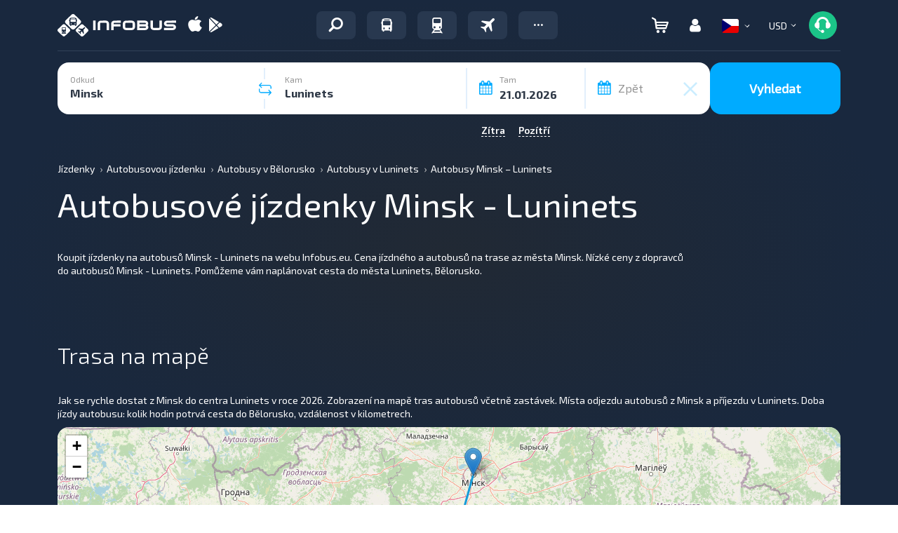

--- FILE ---
content_type: text/html; charset=UTF-8
request_url: https://infobus.eu/cz/script
body_size: 2948
content:
{"status":false,"error":"<div class=\"col-sm-12 alert alert-warning\"><br><div style=\"max-width:650px;margin: 0 auto;\">\n\t\t\t\t\t<p style=\"margin:0 auto 20px auto;width:100%;font-weight:bold;text-align:center; display: inline-block;\">Na V\u00e1mi vybran\u00fd datum nebyly nalezeny \u017e\u00e1dn\u00e9 trasy<\/p><\/div><\/div>","need_external":false,"need_paging":false,"control_panel":"<div style=\"display:block;\" class=\"ajax-content-box\">\n    <div class=\"retry-error container\"><\/div>\n\t\n<section class=\"under_finder\">\n\t<div style=\"padding-top:20px; padding-bottom:20px;\" class=\"container filter-accordion\">\n\t\t<div id=\"filter-stations\" style=\"padding:0;\" class=\"col-lg-10 col-md-9  col-sm-9\">\n\t\t\t<span class=\"title_filter_stations\">Zast\u00e1vky odjezdu a p\u0159\u00edjezdu<\/span>\t\t\t\t\t\t\t\t\n\t\t\t<div data-lang=\"\u010cisti\u010d\" class=\"filter-stations\">\n\t\t\t\t<div data-lang=\"Odjezd\" data-direct=\"departure\" class=\"departure root-stations\">\n\t\t\t\t\t<select class=\"select-station\" name=\"select-station\">\n\t\t\t\t\t\t<option disabled><\/option>\n\t\t\t\t\t<\/select>\n\t\t\t\t<\/div>\n\t\t\t\t<div data-lang=\"P\u0159\u00edlet\" data-direct=\"arrival\"  class=\"arrival root-stations\">\n\t\t\t\t\t<select class=\"select-station\" name=\"select-station\">\n\t\t\t\t\t\t<option disabled><\/option>\n\t\t\t\t\t<\/select>\n\t\t\t\t<\/div>\n\t\t\t<\/div>\n\t\t<\/div>\n\t<\/div>\n<\/section>\n<section class=\"search-result\">\n<div class=\"action-panel\">\n\t<div class=\"container\">\n\t\t<div class=\"row\">\n\t\t\t<div class=\"col-xs-12 col-sm-12 col-md-12 col-lg-12\">\n\t\t\t\t<div class=\"row\">\n\t\t\t\t\t<div class=\"col-xs-6 col-sm-6 col-md-6 col-lg-6 text-left\">\n\t\t\t\t\t\t<a type=\"button\" class=\"btn btn-default clear\">\n\t\t\t\t\t\t\t<i class=\"icon back\"><\/i>\n\t\t\t\t\t\t\t<span>Zp\u011bt<\/span>\n\t\t\t\t\t\t<\/a>\n\t\t\t\t\t<\/div>\n\t\t\t\t\t<div class=\"col-xs-6 col-sm-6 col-md-6 col-lg-6 text-right\"><\/div>\n\t\t\t\t<\/div>\n\t\t\t<\/div>\n\t\t<\/div>\n\t<\/div>\n<\/div>\n<div class=\"control-panel\">\n\t<div class=\"new-date-slider-background hidden\">\n\t\t<div class=\"date-slider-background\">\n\t\t\t<div class=\"container\">\n\t\t\t\t<div class=\"col-xs-12 col-sm-12 col-md-12 col-lg-12\">\n\t\t\t\t\t<div id=\"date-slider\"><\/div>\n\t\t\t\t\t<div class=\"rezervation-main-title\"><\/div>\n\t\t\t\t<\/div>\n\t\t\t<\/div>\n\t\t<\/div>\n\t<\/div>\n    <div class=\"container\">\n\t\t\t<div id=\"informer\" class=\"informer row new-result-item hide_block_up\" data-totals=\"Sou\u010det\" data-single=\"Cestuj\u00edc\u00ed\" data-plural=\"Cestuj\u00edc\u00ed\" data-clear=\"Odstranit\" data-plural_2=\"Cestuj\u00edc\u00edch\">\n\t\t\t\t<div class=\"wrap-head-line wrap-trip\">\n\t\t\t\t\t<div class=\"specials-holder col-xs-12 col-sm-12 col-md-12 col-lg-12\">\n\t\t\t\t\t\t<div class=\"col-lg-4 col-md-4 col-sm-4 col-xs-6 icon_title\"><div class=\"area-text\"><i class=\"point icon\"><\/i> <span class=\"headline\">Va\u0161e cesta<\/span><\/div><\/div>\n\t\t\t\t\t\t<div class=\"col-lg-4 col-md-4 col-sm-4 hidden-xs text-center col-passenger\"><div class=\"area-text\"><i class=\"passenger-mini icon\"><\/i> <span data-there=\"1\" class=\"total-person\"><\/span><\/div><\/div>\n\t\t\t\t\t\t<div class=\"col-lg-4 col-md-4 col-sm-4 col-xs-6 text-right\">\n\t\t\t\t\t\t\t<div class=\"area-text\">\n\t\t\t\t\t\t\t\t<span class=\"price_tax\" style=\"font-size:14px; display:none;\">Tarif:&nbsp; <span class=\"tarif_tax\"><\/span> <\/span>\t\n\t\t\t\t\t\t\t\t<span class=\"price_tax\" style=\"font-size:14px; display:none;\">Service Fee:&nbsp; <span class=\"service_fee\" data-there=\"0\"><\/span> <\/span>\t\t\t\t\t\t\n\t\t\t\t\t\t\t\t<span style=\"font-size:18px;\" class=\"priceAll\" ><strong>Celkem:&nbsp;<\/strong> <span><span class=\"total-price\"><\/span>&nbsp;<span class=\"route-currency\"><\/span><\/span> <\/span>\n\t\t\t\t\t\t\t<\/div>\n\t\t\t\t\t\t<\/div>\n\t\t\t\t\t<\/div>\n\t\t\t\t<\/div>\n\t\t\t\t<div class=\"from-to-way col-xs-12 col-sm-12 col-md-12 col-lg-12\">\n\t\t\t\t\t\t<div class=\"from-way\">\n\t\t\t\t\t\t\t<div class=\"status_choose hidden-xs hidden-sm\"><i class=\"success icon font-weight-bold\"><\/i>Tam<\/div>\n\t\t\t\t\t\t\t<div class=\"cities-wrap\"><\/div>\n\t\t\t\t\t\t<\/div>\t\n\t\t\t\t\t\t<div class=\"date_back to-way\">\n\t\t\t\t\t\t\t<div class=\"status_choose hidden-xs hidden-sm\"><i class=\"unsuccess icon font-weight-bold\"><\/i>Zp\u011bt<\/div>\n\t\t\t\t\t\t\t<div class=\"cities-wrap\"><\/div>\n\t\t\t\t\t\t\t<div class=\"infoBackDate\">\n\t\t\t\t\t\t\t\t<div class=\"ride-date-selector ride-date go_back\">\n\t\t\t\t\t\t\t\t\t<button disabled id=\"go_back\" type=\"text\" class=\"btn btn-default btn-green\" >\n\t\t\t\t\t\t\t\t\t\t<span class=\"text_next_step\">V\u00fdb\u011br zp\u00e1te\u010dn\u00e9ho spoje<\/span>\n\t\t\t\t\t\t\t\t\t\t<span class=\"text_select_back\">Zvolte jin\u00e9 datum<\/span>\n\t\t\t\t\t\t\t\t\t<\/button>\n\t\t\t\t\t\t\t\t\t<div class=\"calendar\">\n\t\t\t\t\t\t\t\t\t\t<div class=\"this-calendar\"><\/div>\n\t\t\t\t\t\t\t\t\t<\/div>\n\t\t\t\t\t\t\t\t<\/div>\n\t\t\t\t\t\t\t\t<div class=\"discount_informer\">Sleva a\u017e <span>50<\/span>%<\/div>\n\t\t\t\t\t\t\t<\/div>\n\t\t\t\t\t\t\t<div style=\"display:none;\" class=\"text_step text_select_back\" >Vybrat zp\u00e1te\u010dn\u00ed cestu<\/div>\n\t\t\t\t\t\t\t<div style=\"display:none;\" class=\"text_step text_next_step\" >V\u00fdb\u011br zp\u00e1te\u010dn\u00e9ho spoje v dal\u0161\u00edm kroce<\/div>\n\t\t\t\t\t\t<\/div>\n\t\t\t\t\t\t<div class=\"mini-btn-info\"><i class=\"arrow\"><\/i><\/div>\n\t\t\t\t<\/div>\n\t\t\t\t\n\t\t\t\t<div class=\"cart-block empty\" data-totals=\"Sou\u010det\" data-single=\"Cestuj\u00edc\u00ed\" data-plural=\"Cestuj\u00edc\u00ed\" data-clear=\"Odstranit\" data-plural_2=\"Cestuj\u00edc\u00edch\">\n\t\t\t\t\t<div class=\"cart-full\"><\/div>\n\t\t\t\t\t<div class=\"cart-empty\">\n\t\t\t\t\t\t<span>V ko\u0161\u00edku nic nen\u00ed<\/span>\n\t\t\t\t\t\t<span>Chcete-li za\u010d\u00edt, vyberte spoje<\/span>\n\t\t\t\t\t<\/div>\n\t\t\t\t<\/div>\n\t\t\t\t\n\t\t\t\t<div class=\"over-bottom-line col-xs-12\">\t\n\n\t\t\t\t\t<div class=\"bottom-line col-lg-9 col-md-9 col-sm-12\">\n\t\t\t\t\t\t<div class=\"col-lg-6 col-md-6 col-sm-12 head-from-way\">\t\t\t\t\t\t\t\n\t\t\t\t\t\t<\/div>\n\t\t\t\t\t\t<div class=\"col-lg-6 col-md-6 col-sm-12 head-to-way\">\n\t\t\t\t\t\t<\/div>\t\n\t\t\t\t\t<\/div>\n\t\t\t\t\t<div  style=\"padding:0px;\" class=\"bottom-btn col-lg-3 col-md-3 col-sm-3\">\n\t\t\t\t\t\t<div class=\"col-xs-6 hidden-lg hidden-md hidden-sm text-center col-passenger\"><i class=\"passenger-mini icon\"><\/i> <span data-there=\"1\" class=\"total-person\">1 \u043f\u0430\u0441\u0441\u0430\u0436\u0438\u0440<\/span><\/div>\n\t\t\t\t\t\t<div style=\"padding:0px; border-top: 1px solid rgba(226, 239, 252, 1);\" class=\"col-xs-6 col-lg-12 col-md-12 col-sm-12\">\n\t\t\t\t\t\t\t<div class=\"btn details-info-show\">\n\t\t\t\t\t\t\t\t<span>Detaily spoje <i class=\"arrow\"><\/i><\/span>\n\t\t\t\t\t\t\t<\/div>\n\t\t\t\t\t\t<\/div>\n\t\t\t\t\t<\/div>\n\t\t\t\t\t<div class=\"clear\"><\/div>\n\t\t\t\t\t<div id=\"infoblocks\" class=\"info-blocks hide_block_up\">\n\t\t\t\t\t\t<ul style=\"display:none;\" class=\"hidden-lg hidden-md\">\n\t\t\t\t\t\t\t<li><a href=\"#fromway\">Tam<\/a><\/li>\n\t\t\t\t\t\t\t<li><a href=\"#toway\">Zp\u011bt<\/a><\/li>\n\t\t\t\t\t\t<\/ul>\n\t\t\t\t\t\t<div id=\"fromway\" class=\"from-way\">\n\t\t\t\t\t\t\t<div class=\"booking-info-block\"><\/div>\n\t\t\t\t\t\t<\/div>\n\t\t\t\t\t\t<div id=\"toway\" class=\"to-way\">\n\t\t\t\t\t\t\t<div class=\"booking-info-block\"><\/div>\n\t\t\t\t\t\t<\/div>\n\t\t\t\t\t<\/div>\t\n\t\t\t\t<\/div>\t\t\t\t\t\t\t\t\n\t\t\t<\/div>\n\t\t\t<div class=\"clear\"><\/div>\n\t\t\t<div class=\"row\">\n\t\t\t\t<div id=\"breadcrumbs\" class=\"breadcrumbs col-lg-6 col-md-6 col-sm-5 col-xs-12 hidden-xs\">\n\t\t\t\t\t<span class=\"name_route\"><\/span>\n\t\t\t\t\t<span class=\"info_route\">Informace o spoji<\/span>\n\t\t\t\t<\/div>\n\t\t\t\t\t\t\t\t\t<div id=\"filters-btn\" class=\"col-lg-6 col-md-6 col-sm-7 col-xs-12 text-right sort-filter\">\n\t\t\t\t\t\t<button class=\"btn btn-default btn-blue-light fltr\" type=\"button\" data-filter=\"price_fltr\" data-type=\"asc\" >Cena <i class=\"arrow-white\"><\/i><\/button>\n\t\t\t\t\t\t<button class=\"btn btn-default btn-blue-light fltr\" type=\"button\" data-filter=\"deptime_fltr\" data-type=\"asc\" >\u010cas <i class=\"arrow-white\"><\/i><\/button>\n\t\t\t\t\t\t \n\t\t\t\t\t\t<button class=\"btn btn-default btn-blue-light fltr\" type=\"button\" data-filter=\"rating\" data-type=\"asc\">Hodnocen\u00ed <i class=\"arrow-white\"><\/i><\/button>\n\t\t\t\t\t\t\t\t\t\t\t\t<button class=\"btn filters-routes-btn\"><span class=\"hidden-lg hidden-md hidden-sm\">\u010cisti\u010d<\/span>\n\t\t\t\t\t\t<span class=\"hidden-xs\">Filtr tras<\/span>  <i class=\"arrow\"><\/i><\/button>\n\t\t\t\t\t<\/div>\t\n\t\t\t\t\t\t\t<\/div>\t\t\t\t\t\n\t\t\t<div class=\"clear\"><\/div>\n\t\t\t\t\n\t\t\t<div class=\"filters_sidebar row\">\n\t\t\t\t<div class=\"search-filter-block hide_block_up\">\n\t\t\t\t\t<div class=\"title-name\"><i class=\"filter icon\"><\/i><span class=\"headline\">Filtr tras<\/span><\/div>\n\t\t\t\t\t<form class=\"controls filter-control-panel\" id=\"Filters\">\n\t\t\t\t\t\t<div class=\"filter-accordion\">\n\t\t\t\t\t\t\t\t\t\t\t\t\t\t\t\t<div class=\"col-lg-3 col-md-3 col-sm-3 col-xs-12 slider-filters\">\n\t\t\t\t\t\t\t\t\t<div class=\"slider-filter-wrap\">\n\t\t\t\t\t\t\t\t\t\t<div class=\"title\">Cena<\/div>\n\t\t\t\t\t\t\t\t\t\t<div class=\"filter\">\n\t\t\t\t\t\t\t\t\t\t\t<div class=\"left\">\n\t\t\t\t\t\t\t\t\t\t\t\t<span class=\"amount\"><\/span>\n\t\t\t\t\t\t\t\t\t\t\t\t<span class=\"currency\"><\/span>\n\t\t\t\t\t\t\t\t\t\t\t<\/div>\n\t\t\t\t\t\t\t\t\t\t\t<div class=\"right\">\n\t\t\t\t\t\t\t\t\t\t\t\t<span class=\"amount\"><\/span>\n\t\t\t\t\t\t\t\t\t\t\t\t<span class=\"currency\"><\/span>\n\t\t\t\t\t\t\t\t\t\t\t<\/div>\n\t\t\t\t\t\t\t\t\t\t\t<div class=\"filter-slider price_fltr_slider\"><\/div>\n\t\t\t\t\t\t\t\t\t\t<\/div>\n\t\t\t\t\t\t\t\t\t<\/div>\n\t\t\t\t\t\t\t\t\t\n\t\t\t\t\t\t\t\t\t<div class=\"slider-filter-wrap\">\n\t\t\t\t\t\t\t\t\t\t<div class=\"title\">\u010cas odjezdu<\/div>\n\t\t\t\t\t\t\t\t\t\t<div class=\"filter\">\n\t\t\t\t\t\t\t\t\t\t\t<div class=\"left\">\n\t\t\t\t\t\t\t\t\t\t\t\t<span class=\"amount\">00.00<\/span>\n\t\t\t\t\t\t\t\t\t\t\t\t<span class=\"time\">hod<\/span>\n\t\t\t\t\t\t\t\t\t\t\t<\/div>\n\t\t\t\t\t\t\t\t\t\t\t<div class=\"right\">\n\t\t\t\t\t\t\t\t\t\t\t\t<span class=\"amount\">23.59<\/span>\n\t\t\t\t\t\t\t\t\t\t\t\t<span class=\"time\">hod<\/span>\n\t\t\t\t\t\t\t\t\t\t\t<\/div>\n\t\t\t\t\t\t\t\t\t\t\t<div class=\"filter-slider deptime_fltr_slider filter-int\"><\/div>\n\t\t\t\t\t\t\t\t\t\t<\/div>\n\t\t\t\t\t\t\t\t\t<\/div>\n\t\t\t\t\t\t\t\t\t<div class=\"slider-filter-wrap\">\n\t\t\t\t\t\t\t\t\t\t<div class=\"title\">\u010cas p\u0159\u00edjezdu<\/div>\n\t\t\t\t\t\t\t\t\t\t<div class=\"filter\">\n\t\t\t\t\t\t\t\t\t\t\t<div class=\"left\">\n\t\t\t\t\t\t\t\t\t\t\t\t<span class=\"amount\">00.00<\/span>\n\t\t\t\t\t\t\t\t\t\t\t\thod\t\t\t\t\t\t\t\t\t\t\t<\/div>\n\t\t\t\t\t\t\t\t\t\t\t<div class=\"right\">\n\t\t\t\t\t\t\t\t\t\t\t\t<span class=\"amount\">23.59<\/span>\n\t\t\t\t\t\t\t\t\t\t\t\thod\t\t\t\t\t\t\t\t\t\t\t<\/div>\n\t\t\t\t\t\t\t\t\t\t\t<div class=\"filter-slider arrtime_fltr_slider\"><\/div>\n\t\t\t\t\t\t\t\t\t\t<\/div>\n\t\t\t\t\t\t\t\t\t<\/div>\n\t\t\t\t\t\t\t\t<\/div>\n\t\t\t\t\t\t\t\t<div class=\"col-lg-9 col-md-9 col-sm-9 col-xs-12 checkbox-list\">\n\t\t\t\t\t\t\t\t\t<div class=\"col-lg-4 col-md-4 col-sm-4 col-xs-12\">\n\t\t\t\t\t\t\t\t\t\t<div  class=\"checkbox-filter-wrap linkFilterCheckboxes\">\n\t\t\t\t\t\t\t\t\t\t\t<div class=\"title\">Druh spojen\u00ed<\/div>\n\t\t\t\t\t\t\t\t\t\t\t<div class=\"filter\">\n\t\t\t\t\t\t\t\t\t\t\t\t<fieldset>\n\t\t\t\t\t\t\t\t\t\t\t\t<\/fieldset>\n\t\t\t\t\t\t\t\t\t\t\t<\/div>\n\t\t\t\t\t\t\t\t\t\t<\/div>\n\t\t\t\t\t\t\t\t\t\t<div class=\"checkbox-filter-wrap bagFilterCheckboxes\">\n\t\t\t\t\t\t\t\t\t\t\t<div class=\"title\">Druh zavazadla<\/div>\n\t\t\t\t\t\t\t\t\t\t\t<div class=\"filter no-margin-bottom\">\n\t\t\t\t\t\t\t\t\t\t\t\t<fieldset>\n\t\t\t\t\t\t\t\t\t\t\t\t<\/fieldset>\n\t\t\t\t\t\t\t\t\t\t\t<\/div>\n\t\t\t\t\t\t\t\t\t\t<\/div>\n\t\t\t\t\t\t\t\t\t\t<div class=\"checkbox-filter-wrap typeFilterCheckboxes\">\n\t\t\t\t\t\t\t\t\t\t\t<div class=\"title\">Druh dopravn\u00edho prost\u0159edku<\/div>\n\t\t\t\t\t\t\t\t\t\t\t<div class=\"filter no-margin-bottom\">\n\t\t\t\t\t\t\t\t\t\t\t\t<fieldset>\n\t\t\t\t\t\t\t\t\t\t\t\t<\/fieldset>\n\t\t\t\t\t\t\t\t\t\t\t<\/div>\n\t\t\t\t\t\t\t\t\t\t<\/div>\n\t\t\t\t\t\t\t\t\t<\/div>\n\t\t\t\t\t\t\t\t\t<div class=\"col-lg-8 col-md-8 col-sm-8 col-xs-12\">\n\t\t\t\t\t\t\t\t\t\t<h3 class=\"comfort_title\">Mo\u017enosti komfortn\u00edho vybaven\u00ed<\/h3>\n\t\t\t\t\t\t\t\t\t\t<div>\n\t\t\t\t\t\t\t\t\t\t\t<div class=\"checkbox-filter-wrap comfortFilterCheckboxes\">\n\t\t\t\t\t\t\t\t\t\t\t\t<!-- <div class=\"title\"><\/div> -->\n\t\t\t\t\t\t\t\t\t\t\t\t<div class=\"filter no-margin-bottom\">\n\t\t\t\t\t\t\t\t\t\t\t\t\t<fieldset>\n\t\t\t\t\t\t\t\t\t\t\t\t\t<\/fieldset>\n\t\t\t\t\t\t\t\t\t\t\t\t<\/div>\n\t\t\t\t\t\t\t\t\t\t\t<\/div>\n\t\t\t\t\t\t\t\t\t\t<\/div>\n\t\t\t\t\t\t\t\t\t\t<h3>Volba dopravce<\/h3>\n\t\t\t\t\t\t\t\t\t\t<div>\n\t\t\t\t\t\t\t\t\t\t\t<div class=\"checkbox-filter-wrap transporterFilterCheckboxes\">\n\t\t\t\t\t\t\t\t\t\t\t\t<div class=\"title\">Dopravce<\/div>\n\t\t\t\t\t\t\t\t\t\t\t\t<div class=\"filter no-margin-bottom\">\n\t\t\t\t\t\t\t\t\t\t\t\t\t<fieldset>\n\t\t\t\t\t\t\t\t\t\t\t\t\t<\/fieldset>\n\t\t\t\t\t\t\t\t\t\t\t\t<\/div>\n\t\t\t\t\t\t\t\t\t\t\t<\/div>\n\t\t\t\t\t\t\t\t\t\t<\/div>\n\t\t\t\t\t\t\t\t\t<\/div>\t\n\t\t\t\t\t\t\t\t<\/div>\n\t\t\t\t\t\t<\/div>\n\t\t\t\t\t\n\t\t\t\t\t<div class=\"clear\"><\/div>\t\n\t\t\t\t\t<div class=\"wrapApplyBtn\">\n\t\t\t\t\t\t<button class=\"btn btn-default btn-blue filter-apply\">Pou\u017e\u00edt filtry<\/button>\t\n\t\t\t\t\t<\/div>\n\t\t\t\t\t<\/form>\n\t\t\t\t<\/div>\n            <\/div> \n\t\t\t            <div class=\"row routes_sidebar\">\n\t\t\t\t<div class=\"search-result-block\">\n\t\t\t\t\t\t\t\t<\/div>\n\t\t\t\t<div class=\"back-date-btn hidden-lg hidden-md hidden-sm hidden-xs\"><button id=\"back-date-btn\" type=\"text\" class=\"btn btn-default whitebtn\">V\u00fdb\u011br zp\u00e1te\u010dn\u00e9ho spoje<span>Sleva a\u017e 50%<\/span><\/button><\/div>\n\t\t\t\t\t\t\t<\/div>\n    <\/div>\n<\/div>\n <div id=\"copy-text\"><\/div>\n<\/section>\n<\/div>\n<style>\n    @media (max-width:1380px) {\n        body div.btn_up #fixed_up {\n            display:none !important;\n        }\n    }\n<\/style>\n\n","city_ids":{"id_from":"2","id_to":"11492","name_url_from":"minsk","name_url_to":"luninets"}}

--- FILE ---
content_type: text/html; charset=UTF-8
request_url: https://infobus.eu/cz/infobus_token
body_size: 246
content:
{"status":true,"jwt":"eyJ0eXAiOiJKV1QiLCJhbGciOiJIUzI1NiJ9.[base64].eHJhwkuYFYa4_zLtkzsO6eiySwlCFc29OwRE30qOMyk","iat":1768994483}

--- FILE ---
content_type: image/svg+xml
request_url: https://infobus.eu/img/payment_system/paynet.svg
body_size: 561
content:
<svg xmlns="http://www.w3.org/2000/svg" width="52" height="24" fill="none" viewBox="0 0 52 24"><rect width="52" height="24" fill="#fff" rx="4"/><path fill="#492e64" d="M31.35 8.309a.676.676 0 0 0-.673.673v2.997L27.36 8.555a.68.68 0 0 0-.903-.14l-.041.033-.017.025-.032.025-.033.04a.7.7 0 0 0-.156.436v6.043c0 .37.303.673.673.673s.673-.304.673-.673v-4.122l3.17 3.243v.887c0 .37.303.673.673.673s.673-.304.673-.673V8.982a.676.676 0 0 0-.673-.673zM37.549 11.018h-1.305a.676.676 0 0 0-.674.673c0 .37.304.673.674.673h1.305c.37 0 .673-.304.673-.673a.676.676 0 0 0-.673-.673"/><path fill="#492e64" d="M42.6 9.655h2.536c.37 0 .673-.304.673-.673a.676.676 0 0 0-.673-.673h-8.834a2.936 2.936 0 0 0-2.923 2.93v1.528a2.936 2.936 0 0 0 2.923 2.93h2.258c.37 0 .673-.303.673-.672a.676.676 0 0 0-.673-.674h-2.25a1.586 1.586 0 0 1-1.585-1.584V11.24c0-.879.715-1.585 1.585-1.585h4.943v5.378c0 .37.303.673.673.673s.673-.304.673-.673zM23.664 8.506l-1.782 1.781-1.781-1.781a.674.674 0 0 0-.953.952l2.061 2.06v3.507c0 .37.304.673.673.673s.673-.304.673-.673v-3.506l2.061-2.061a.674.674 0 0 0-.952-.952M17.286 9.417c-.14-.41-.64-1.108-1.585-1.108-.944 0-1.478.73-1.61 1.124l-1.723 5.378a.68.68 0 0 0 .427.854.686.686 0 0 0 .854-.427l1.724-5.386v-.024s.065-.181.328-.181.287.148.32.213l1.618 5.37c.115.353.5.542.854.427a.677.677 0 0 0 .427-.854l-1.626-5.394zM9.404 12.102c.878 0 1.584-.345 1.584-1.223 0-.862-.69-1.207-1.543-1.232h-2.3a.676.676 0 0 1-.672-.673c0-.37.303-.673.673-.673h2.25c1.617 0 2.93.96 2.93 2.57 0 1.617-1.321 2.561-2.93 2.561H7.819v1.577c0 .37-.304.673-.673.673a.676.676 0 0 1-.673-.673v-2.923h2.923z"/></svg>